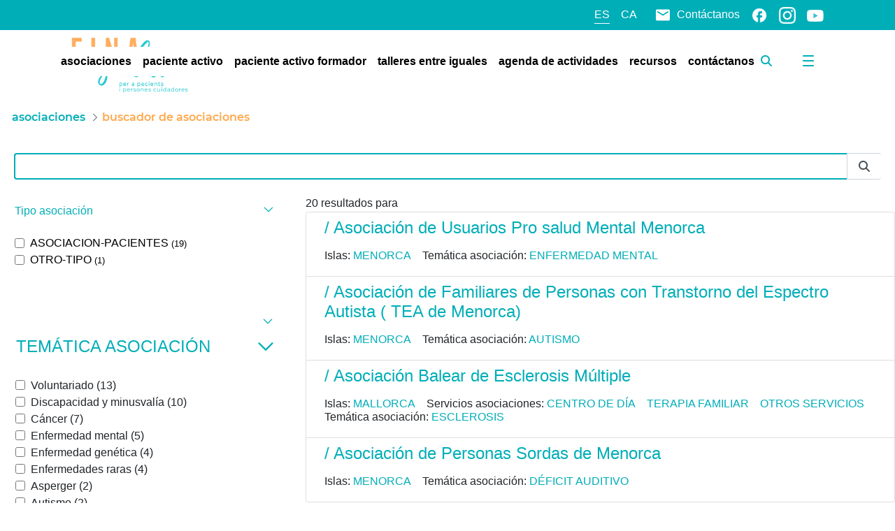

--- FILE ---
content_type: text/css;charset=UTF-8
request_url: https://einasalut.caib.es/o/frontend-js-web/liferay/modal/Modal.css
body_size: 475
content:
.liferay-modal .modal-dialog,html:not(#__):not(#___) .cadmin .modal-dialog{position:relative}@media(max-width: 768px){.liferay-modal .modal-dialog,html:not(#__):not(#___) .cadmin .modal-dialog{width:100%}}.liferay-modal .modal-dialog.modal-full-screen,html:not(#__):not(#___) .cadmin .modal-dialog.modal-full-screen{position:absolute}.liferay-modal .modal-dialog.modal-full-screen .liferay-modal-body,html:not(#__):not(#___) .cadmin .modal-dialog.modal-full-screen .liferay-modal-body{height:100%}.liferay-modal .modal-dialog.modal-full-screen .liferay-modal-body .lfr-fullscreen-source-editor-content,html:not(#__):not(#___) .cadmin .modal-dialog.modal-full-screen .liferay-modal-body .lfr-fullscreen-source-editor-content{bottom:0;height:auto;left:24px;position:absolute;right:24px;top:80px}.liferay-modal .modal-dialog.modal-full-screen .liferay-modal-body .lfr-fullscreen-source-editor-content .source-panel,html:not(#__):not(#___) .cadmin .modal-dialog.modal-full-screen .liferay-modal-body .lfr-fullscreen-source-editor-content .source-panel{float:left}.liferay-modal .modal-dialog.modal-full-screen .liferay-modal-body .lfr-fullscreen-source-editor-content .source-panel .lfr-source-editor,html:not(#__):not(#___) .cadmin .modal-dialog.modal-full-screen .liferay-modal-body .lfr-fullscreen-source-editor-content .source-panel .lfr-source-editor{border-bottom-width:0}.liferay-modal .modal-dialog.modal-full-screen .liferay-modal-body .lfr-fullscreen-source-editor-content .preview-panel,html:not(#__):not(#___) .cadmin .modal-dialog.modal-full-screen .liferay-modal-body .lfr-fullscreen-source-editor-content .preview-panel{float:right}.liferay-modal .modal-dialog .modal-content,html:not(#__):not(#___) .cadmin .modal-dialog .modal-content{--modal-bottom-spacing: 120px}.liferay-modal .modal-dialog .modal-content .modal-body,html:not(#__):not(#___) .cadmin .modal-dialog .modal-content .modal-body{max-height:calc(100vh - var(--modal-bottom-spacing));overflow-y:auto}.liferay-modal .modal-dialog .modal-body .loading-animation,html:not(#__):not(#___) .cadmin .modal-dialog .modal-body .loading-animation{left:0;margin-bottom:0;margin-top:0;position:absolute;right:0;top:50%;transform:translateY(-50%)}

/*# sourceMappingURL=Modal.css.map */